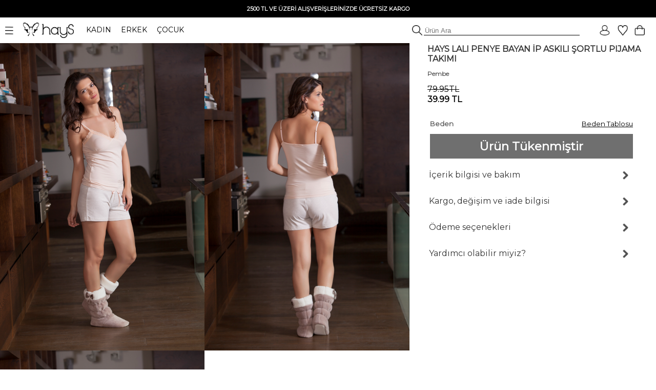

--- FILE ---
content_type: text/html; charset=UTF-8
request_url: https://www.haysshop.com/hays-lali-penye-bayan-ip-askili-sortlu-pijama-takimi
body_size: 20848
content:
<!doctype html>
<html lang="tr">
<head>
<meta charset="utf-8">
<script async src="https://www.googletagmanager.com/gtag/js?id=G-M837J8F3ZL"></script>
<script>
  window.dataLayer = window.dataLayer || [];
  function gtag(){dataLayer.push(arguments);}
  gtag('js', new Date());

  gtag('config', 'G-M837J8F3ZL');

      gtag('config', 'AW-10818272247', {
      'allow_ad_personalization_signals': false,
      'allow_google_signals': false,
      'ad_user_data': 'denied',
      'ad_personalization': 'denied'
    });
    gtag('config', 'GT-WKTSDZH');
</script>

	<!-- Google Tag Manager -->
<script>(function(w,d,s,l,i){w[l]=w[l]||[];w[l].push({'gtm.start':
new Date().getTime(),event:'gtm.js'});var f=d.getElementsByTagName(s)[0],
j=d.createElement(s),dl=l!='dataLayer'?'&l='+l:'';j.async=true;j.src=
'https://www.googletagmanager.com/gtm.js?id='+i+dl;f.parentNode.insertBefore(j,f);
})(window,document,'script','dataLayer','GTM-NT59FQQ');</script>
<!-- End Google Tag Manager -->
<meta name="viewport" content="width=device-width, initial-scale=1">
<base href="https://www.haysshop.com/" />
<title>HAYS LALI PENYE BAYAN İP ASKILI ŞORTLU PIJAMA TAKIMI -  Pembe | Rahat ve Şık | HaysShop</title>
<meta name="description" content=" HAYS LALI PENYE BAYAN İP ASKILI ŞORTLU PIJAMA TAKIMI ürününün Pembe rengini incelemek, Hays güvencesiyle kapıda ödeme ve hızlı kargo seçenekleriyle satın almak için tıklayınız" />
<meta name="facebook-domain-verification" content="occr0llnhdotp2f7rtq1403zdoocij" />
<meta property="og:site_name" content="HaysShop">
<meta property="og:title" content="HAYS LALI PENYE BAYAN İP ASKILI ŞORTLU PIJAMA TAKIMI -  Pembe | Rahat ve Şık | HaysShop" />
<meta property="og:description" content=" HAYS LALI PENYE BAYAN İP ASKILI ŞORTLU PIJAMA TAKIMI ürününün Pembe rengini incelemek, Hays güvencesiyle kapıda ödeme ve hızlı kargo seçenekleriyle satın almak için tıklayınız" />
<meta name="twitter:card" content="summary_large_image" />
<meta name="twitter:title" content="HAYS LALI PENYE BAYAN İP ASKILI ŞORTLU PIJAMA TAKIMI -  Pembe | Rahat ve Şık | HaysShop" />
<meta name="twitter:description" content=" HAYS LALI PENYE BAYAN İP ASKILI ŞORTLU PIJAMA TAKIMI ürününün Pembe rengini incelemek, Hays güvencesiyle kapıda ödeme ve hızlı kargo seçenekleriyle satın almak için tıklayınız" />
<meta name="robots" content="index, follow">
<meta property="og:url" content="https://www.haysshop.com/hays-lali-penye-bayan-ip-askili-sortlu-pijama-takimi"/>
<link rel="canonical" href="https://www.haysshop.com/hays-lali-penye-bayan-ip-askili-sortlu-pijama-takimi" />
<link rel="image_src" type="image/jpeg" href="https://cdn.haysshop.com/media/image/930/hays-lali-penye-bayan-ip-askili-sortlu-pijama-takimi-pembe-1.jpg" />
<meta name="twitter:image" content="https://cdn.haysshop.com/media/image/930/hays-lali-penye-bayan-ip-askili-sortlu-pijama-takimi-pembe-1.jpg" />
<meta property="og:image" content="https://cdn.haysshop.com/media/image/930/hays-lali-penye-bayan-ip-askili-sortlu-pijama-takimi-pembe-1.jpg" />
<meta name="msvalidate.01" content="BF004E0E796C2E3755FA1FF705C73879" />
<link rel="preconnect" href="https://fonts.googleapis.com">
<link rel="preconnect" href="https://fonts.gstatic.com" crossorigin>
<link href="https://fonts.googleapis.com/css2?family=Montserrat&display=swap" rel="stylesheet">
<link rel="icon" href="https://cdn.haysshop.com/favicon.ico" type="image/x-icon">
<script src="https://cdn.haysshop.com/js/jquery-3.5.1.min.js"></script>
<script src="https://cdn.haysshop.com/js/jquery.lazyload.min.js" type="text/javascript"></script><link rel="stylesheet" href="https://cdn.haysshop.com/css/buttons.css?v=18062025" type="text/css" /><link rel="stylesheet" href="https://cdn.haysshop.com/css/jquery.fancybox.min.css" /><script src="https://cdn.haysshop.com/js/jquery.elevatezoom.js"></script><!--<link href="https://fonts.googleapis.com/css?family=Roboto" rel="stylesheet">-->
<link rel="stylesheet" href="https://cdn.haysshop.com/css/main.css?v=230920253" /><script>
  !function(f,b,e,v,n,t,s)
  {if(f.fbq)return;n=f.fbq=function(){n.callMethod?
  n.callMethod.apply(n,arguments):n.queue.push(arguments)};
  if(!f._fbq)f._fbq=n;n.push=n;n.loaded=!0;n.version='2.0';
  n.queue=[];t=b.createElement(e);t.async=!0;
  t.src=v;s=b.getElementsByTagName(e)[0];
  s.parentNode.insertBefore(t,s)}(window, document,'script',
  'https://connect.facebook.net/en_US/fbevents.js');
  var fbAm = {};
  if (Object.keys(fbAm).length) {
    fbq('init', '120176928641043', fbAm);
  } else {
    fbq('init', '120176928641043');
  }
  fbq('track', 'PageView');
</script>
<noscript><img height="1" width="1" style="display:none"
  src="https://www.facebook.com/tr?id=120176928641043&ev=PageView&noscript=1"
/></noscript>
<script type="application/ld+json">
{
  "@context": "https://schema.org",
  "@type": "WebSite",
  "name": "HaysShop",
  "url": "https://www.haysshop.com",
  "description": "Hays markasının resmi online mağazası HaysShop’ta kadın, erkek ve çocuklar için uyku giyim, ev giyim ve iç giyim ürünlerinde kalite ve konfor sizi bekliyor.",
  "inLanguage": "tr",
  "publisher": {
    "@type": "Organization",
    "name": "Hays",
    "legalName": "Teksas Tekstil Sanayi ve Ticaret Limited Şirketi",
    "url": "https://www.hays.com.tr",
    "taxID": "8360043469",
    "logo": {
      "@type": "ImageObject",
      "url": "https://www.haysshop.com/images/logo-square.png",
      "width": 512,
      "height": 512
    },
    "address": {
      "@type": "PostalAddress",
      "streetAddress": "Basın Ekspres Yolu, Capital Tower No:9 Kat: 2",
      "addressLocality": "Küçükçekmece",
      "addressRegion": "İstanbul",
      "postalCode": "34303",
      "addressCountry": "TR"
    },
    "contactPoint": [
      {
        "@type": "ContactPoint",
        "telephone": "+90-212-637-9014",
        "contactType": "customer support",
        "areaServed": "TR",
        "availableLanguage": ["Turkish"]
      }
    ],
    "email": "destek@haysshop.com",
    "sameAs": [
      "https://www.instagram.com/hayscomtr",
      "https://www.facebook.com/haysshop",
      "https://www.youtube.com/@hayscomtr"
    ]
  }
}
</script>
</head>


<body>


	<!-- Google Tag Manager (noscript) -->
<noscript><iframe src="https://www.googletagmanager.com/ns.html?id=GTM-NT59FQQ"
height="0" width="0" style="display:none;visibility:hidden"></iframe></noscript>
<!-- End Google Tag Manager (noscript) -->

<!-- Yandex.Metrika counter -->
<!--<script type="text/javascript" >
   (function(m,e,t,r,i,k,a){m[i]=m[i]||function(){(m[i].a=m[i].a||[]).push(arguments)};
   m[i].l=1*new Date();
   for (var j = 0; j < document.scripts.length; j++) {if (document.scripts[j].src === r) { return; }}
   k=e.createElement(t),a=e.getElementsByTagName(t)[0],k.async=1,k.src=r,a.parentNode.insertBefore(k,a)})
   (window, document, "script", "https://mc.yandex.ru/metrika/tag.js", "ym");

   ym(93575976, "init", {
        clickmap:true,
        trackLinks:true,
        accurateTrackBounce:true,
        ecommerce:"dataLayer"
   });
</script>
<noscript><div><img src="https://mc.yandex.ru/watch/93575976" style="position:absolute; left:-9999px;" alt="" /></div></noscript>-->
<!-- /Yandex.Metrika counter -->
<div id="sepetbos" style="text-align: left; position:absolute; right: 15px; top: 80px; border: 1px solid #000; background-color: #FEFEFE; padding: 20px 15px; width: 300px; color:#000; font-size: 11px; line-height:20px; z-index: 3000; display: none">
Sepetin boş.<br />
<a href="https://www.haysshop.com" style="color:#000">Koleksiyonları keşfetmek ister misin?</a>
</div>

<input type='hidden' id='sepetadet' value='0'>
<div id="gheader" style="z-index: 10; width: 100%; background: #FFF;">

<table style="width: 100%; background: #000;">
<tr>
<td align="center" style="font-size: 12px; font-weight: bold; vertical-align: middle; padding: 5px; color: #FFF; line-height: 20px" >
<!--#Gecmiş olsun Türkiye. Yaralarımızı sarmaya devam edeceğiz. Hassasiyet gösteren herkese teşekkür ediyoruz.<br />-->

<!--<span id="countdown" style="display:block; text-align:center; font-size:12px; font-weight:bold; color:#fff;">
  <span id="countdown-text">Kampanyanın bitimine</span>
  <img id="countdown-icon"
       src="https://cdn.haysshop.com/images/kampanya-saat.png"
       alt="Saat"
       style="width:14px; height:14px; vertical-align:middle; margin:0 5px; display:inline-block;">
  <span id="timer"></span>
</span>-->

<span style='font-size: 11px'>2500 TL VE ÜZERİ ALIŞVERİŞLERİNİZDE ÜCRETSİZ KARGO</span></td>
</tr>
</table>

	<table width="100%" border="0" align="center" cellpadding="0">
      <tr>
	  <td style="text-align: left; padding: 0px; font-size:14px;" width="500">
		<div class="ustmenu" style="width: 100%; padding: 8px">
	 <span class="menu_on"><img src="https://cdn.haysshop.com/images/menu.png" height="15" width="16" class="menuac" style="vertical-align: middle; margin-right: 15px" alt="menü"></span>
	  <a href="/"><img src="https://cdn.haysshop.com/images/siyah-logo.png" height="30" width="99"  style="vertical-align: middle; margin-right:20px" alt="hays logo"></a> <!--<img src="/images/yas.png" height="30"  style="vertical-align: middle; margin-right:20px">-->

		<span class="cs_sec" data-cs="kadin" style="cursor: pointer; margin-right: 15px; color: #000;">KADIN</span>
		<span class="cs_sec" data-cs="erkek" style="cursor: pointer; margin-right: 15px; color: #000;">ERKEK</span>
		<span class="cs_sec" data-cs="cocuk" style="cursor: pointer; color: #000;">ÇOCUK</span>
		</div>
	</td>
        <td style="text-align: right">
	
		<form method='get' action='/s'>
			<img src="https://cdn.haysshop.com/images/ara.png" style="border: 0px; height: 20px; vertical-align: bottom; margin-left: 5px" alt="ara">
	<input type='text' name='q' class="gSearch" placeholder='Ürün Ara' style="outline: 0; border-width: 0 0 1px; border-color: #000; width:300px; background:transparent;">
	
	</form>
</td>
        <td width="125" align="right" valign="middle" style="padding-right:20px">
		<a href='/login' style='margin-right:10px'><img src='https://cdn.haysshop.com/images/uyelik.png' border='0' height='20' width='20' style='vertical-align:middle; margin-right:5px' alt='uyelik'></a><span class="gkn_qq" data-blm="favori" style="cursor: pointer"><img src="https://cdn.haysshop.com/images/favori.png" border="0" width="20" height="20" style="vertical-align:middle; margin-right:5px" alt="favori" /><span class="yuvarlak" style="margin-left:-10px ; display: none">0</span></span>

<span class="gkn_qq" data-blm="sepet" style="cursor: pointer; margin-left: 5px"><img src="https://cdn.haysshop.com/images/sepet.png" border="0" width="20" height="20" style="vertical-align:middle" alt="sepet" /><span class="yuvarlak sepetsayi" style="margin-left:-5px; margin-top:40px ; display: none">0</span></span>
</td>
      </tr>
    </table>
	</div>
	<div id="gheader2" style="z-index: 10; width: 100%; background: #FFF; display: none">

	<table width="100%" border="0" align="center" cellpadding="0">
      <tr>
	  <td style="text-align: left; padding: 0px; font-size:14px;" width="500">
		<div class="ustmenu" style="width: 100%; padding: 8px">
	 <span class="menu_on"><img src="https://cdn.haysshop.com/images/menu.png" height="15" width="16" class="menuac" style="vertical-align: middle; margin-right: 15px" alt="menü"></span>
	  <a href="/"><img src="https://cdn.haysshop.com/images/siyah-logo.png" height="30" width="99"  style="vertical-align: middle; margin-right:20px" alt="hays logo"></a>
	  <!--<img src="/images/yas.png" height="30"  style="vertical-align: middle; margin-right:20px">-->

		<span class="cs_sec" data-cs="kadin" style="cursor: pointer; margin-right: 15px; color: #000;">KADIN</span>
		<span class="cs_sec" data-cs="erkek" style="cursor: pointer; margin-right: 15px; color: #000;">ERKEK</span>
		<span class="cs_sec" data-cs="cocuk" style="cursor: pointer; color: #000;">ÇOCUK</span>
		</div>
	</td>
        <td style="text-align: right">
	
		<form method='get' action='/s'>
			<img src="https://cdn.haysshop.com/images/ara.png" style="border: 0px; height: 20px; vertical-align: bottom; margin-left: 5px" alt="ara">
	<input type='text' name='q' class="gSearch" placeholder='Ürün Ara' style="outline: 0; border-width: 0 0 1px; border-color: #000; width:300px; background:transparent;">
	
	</form>
</td>
        <td width="125" align="right" valign="middle" style="padding-right:20px">
		<a href='/login' style='margin-right:10px'><img src='https://cdn.haysshop.com/images/uyelik.png' border='0' height='20' width='20' style='vertical-align:middle; margin-right:5px' alt='üyelik'></a><span class="gkn_qq" data-blm="favori" style="cursor: pointer; margin-left: 5px"><img src="https://cdn.haysshop.com/images/favori.png" border="0" width="20" height="20" style="vertical-align:middle; margin-right:5px" alt="favori" /><span class="yuvarlak" style="margin-left:-10px ; display: none">0</span></span>

<span class="gkn_qq" data-blm="sepet" style="cursor: pointer; margin-left: 5px"><img src="https://cdn.haysshop.com/images/sepet.png" border="0" width="20" height="20" style="vertical-align:middle" alt="sepet" /><span class="yuvarlak sepetsayi" style="margin-left:-5px; margin-top:35px ; display: none">0</span></span>

</td>
      </tr>
    </table>
	</div>
		</div>



<input type="hidden" id="son_menu" value="kadin_evuyku">
<input type="hidden" id="menu_cins" value="kadin">

<div id="mainmenu" style="display: none; position: absolute; width: 40%; max-width:500px; height: calc(100%); left:0; top: 0; z-index:9999; color:#000; padding:0px; vertical-align: middle; background: #fff">

<div id="gmenu_header" style="display: block; width: 100%; max-width:500px; position:relative; margin-top:40px"><!-- menu -->
<table border="0" align="center" cellpadding="0" cellspacing="0">
  <tr>
    <td style="padding:0px;">
	
	<table border="0" align="center" cellpadding="0">
      <tr>
	  <td style="text-align: left; padding-left: 5px; font-size:14px;" width="500">
		
	 <span class="menu_on"><img src="https://cdn.haysshop.com/images/menu.png" height="15" width="16" class="menuac" style="vertical-align: middle; margin-right: 15px" alt="menü"></span>
	  <a href="/"><img src="https://cdn.haysshop.com/images/siyah-logo.png" height="30" width="99" alt="hays logo" style="vertical-align: middle; margin-right:20px"></a>

		<span class="cs_sec" data-cs="kadin" style="cursor: pointer; margin-right: 15px; color: #000; font-weight:bold; border-radius: 5px; background: #000; color: #fff; padding: 5px; ">KADIN</span>
		<span class="cs_sec" data-cs="erkek" style="cursor: pointer; margin-right: 15px; color: #000; color: #000;">ERKEK</span>
		<span class="cs_sec" data-cs="cocuk" style="cursor: pointer; color: #000; color: #000;">ÇOCUK</span>

	</td>
		</tr>
		</table>

</td>
</tr>
</table>
</div>

<div id="cinsiyet_kadin" style="position:relative; display:none">
<div style="font-weight: bold; padding:10px 0px 10px 30px; float: left; font-size: 16px; line-height:40px; width: 50%; display: inline-block ">

<a href="/kadin-yeni-sezon-26-kis" style="color:#000; font-weight:bold">YENİ SEZON</a><br />

<div class="menu_sec" data-sec="kadin_evuyku" style="display: inline-block; cursor: pointer;">UYKU GİYİM</div>
<div class="line" style="width: 40%; " data-sec="kadin_evuyku" id="kadin_evuyku_line"></div>
<br />

<div class="menu_sec" data-sec="kadin_evgiyim" style="display: inline-block; cursor: pointer;">EV GİYİM</div>
<div class="line" style="width: 40%; display:none" data-sec="kadin_evgiyim" id="kadin_evgiyim_line"></div>
<br />

<div class="menu_sec" data-sec="kadin_icgiyim" style="display: inline-block; cursor: pointer;">İÇ GİYİM</div>
<div class="line" style="width: 67%; display:none" data-sec="kadin_icgiyim" id="kadin_icgiyim_line"></div>
<br />
<div class="menu_sec" data-sec="kadin_vegan" style="display: inline-block; cursor: pointer;">VEGAN</div>
<div class="line" style="width: 70%; display:none" data-sec="kadin_vegan" id="kadin_vegan_line"></div><br />

<div class="menu_sec" data-sec="kadin_hamile" style="display: inline-block; cursor: pointer;">HAMİLE</div>
<div class="line" style="width:65%; display:none" data-sec="kadin_hamile" id="kadin_hamile_line"></div><br />

<div class="menu_sec" data-sec="kadin_buyukbeden" style="display: inline-block; cursor: pointer;">BÜYÜK BEDEN</div>
<div class="line" style="width: 40%; display:none" data-sec="kadin_buyukbeden" id="kadin_buyukbeden_line"></div><br />

<!--<div class="menu_sec" data-sec="kadin_aksesuar" style="display: inline-block; cursor: pointer;">AYAKKABI / AKSESUAR</div>
<div class="line" style="width: 10%; display:none" data-sec="kadin_aksesuar" id="kadin_aksesuar_line"></div><br />-->

<!--<a href="/kadin-plaj-giyim" style="color:#000">PLAJ GİYİM</a><br />-->

<a href="/kadin-terlik" style="color:#000">TERLİK</a><br />

<!--<a href="/kadin-outlet" style="color:#00837b"><img src="/images/outlet.png" border="0" height="20" width="20" style="vertical-align:middle"> OUTLET</a><br />-->
</div>

<div id="cinsiyet_kadin_sag" style="font-weight: bold; float: left; font-size: 14px; font-weight: normal; line-height: 30px; display: inline-block; padding-left: 50px">
<div id="sec_kadin_evuyku" style=""><a href='/kadin-uyku-giyim'>Tümü</a><br /><br /><a href='/kadin-ust-urunler'>Tüm Üst Ürünler</a><br /><a href='/kadin-alt-urunler'>Tüm Alt Ürünler</a><br /><br /><a href='/kadin-uzun-pijama-takimi'>Uzun Pijama Takımı</a><br /><a href='/kadin-uzun-pijama-alt'>Uzun Pijama Alt</a><br /><a href='/kadin-uzun-pijama-ust'>Uzun Pijama Üst</a><br /><a href='/kadin-gomlek-pijama'>Gömlek Pijama</a><br /><a href='/kadin-tisort'>T-Shirt</a><br /><a href='/kadin-sweatshirt'>Sweatshirt</a><br /><a href='/kadin-sabahlik'>Sabahlık</a><br /><a href='/kadin-gecelik'>Gecelik</a><br /><a href='/kadin-tayt'>Tayt</a><br /><a href='/kadin-sortlu-pijama-takimi'>Şortlu Pijama Takım</a><br /><a href='/kadin-uyku-giyim-sort'>Şort</a><br /><a href='/kadin-uyku-giyim-atlet'>Atlet</a><br /><a href='/kadin-corap'>Çorap</a><br /></div><div id="sec_kadin_evgiyim" style="display:none"><a href='/kadin-ev-giyim'>Tümü</a><br /><br /><a href='/kadin-ust-modeller'>Tüm Üst Ürünler</a><br /><a href='/kadin-alt-modeller'>Tüm Alt Ürünler</a><br /><br /><a href='/kadin-ev-giyim-takim'>Ev Giyim Takım</a><br /><a href='/kadin-esofman'>Eşofman / Pantolon</a><br /><a href='/kadin-sweatshirt'>Sweatshirt</a><br /><a href='/kadin-tayt'>Tayt</a><br /><a href='/kadin-ev-giyim-tshirt'>T-Shirt</a><br /><a href='/kadin-ev-giyim-sort'>Şort</a><br /><a href='/kadin-ev-giyim-atlet'>Atlet</a><br /><a href='/kadin-ev-giyim-gomlek'>Gömlek</a><br /><a href='/kadin-elbise'>Elbise</a><br /><a href='/kadin-hirka'>Hırka</a><br /><a href='/kadin-sabahlik'>Sabahlık</a><br /><a href='/kadin-corap'>Çorap</a><br /></div><div id="sec_kadin_icgiyim" style="display:none">
<a href='/kadin-ic-giyim'>Tümü</a><br /><br />
<a href='/kadin-ic-giyim-sutyen'>Sütyen</a><br />
<a href='/kadin-ic-giyim-kulot'>Külot</a><br />
<a href='/kadin-ic-giyim-atlet'>Atlet</a><br />
</div><div id="sec_kadin_vegan" style="display:none">
<a href='/kadin-vegan-giyim'>Tümü</a><br /><br />

<a href='/kadin-vegan-atlet'>Atlet</a><br />
<a href='/kadin-vegan-sort'>Şort</a><br />
<a href='/kadin-vegan-gomlek'>Gömlek</a><br />
<a href='/kadin-vegan-pantolonlar'>Pantolon</a><br />
<a href='/kadin-vegan-kimono'>Kimono</a><br />
<a href='/kadin-vegan-sabahlik'>Sabahlık</a><br />
<a href='/kadin-vegan-elbise'>Elbise</a><br />

</div><div id="sec_kadin_hamile" style="display:none">
<a href='/kadin-hamile-giyim'>Tümü</a><br /><br />



<a href='/kadin-hamile-pijama-takim'>Pijama Takım</a><br />

<a href='/kadin-hamile-gecelik'>Gecelik</a><br />
<a href='/kadin-hamile-sabahlik'>Sabahlık</a><br />
<a href='/kadin-hamile-elbise'>Elbise</a><br />
<a href='/kadin-hamile-ic-giyim'>İç Giyim</a><br />
<a href='/kadin-hamile-emzirme-sutyeni'>Emzirme Sütyeni</a><br />
<a href='/kadin-hamile-emzirme-atleti'>Emzirme Atleti</a><br /><br />

<a href='/kadin-corap'>Çorap</a><br />
</div><div id="sec_kadin_buyukbeden" style="display:none">
<a href='/kadin-buyuk-beden-giyim'>Tümü</a><br /><br />

<a href='/kadin-buyuk-beden-pijama-ust'>Pijama Üst</a><br />
<a href='/kadin-buyuk-beden-pijama-altlari'>Pijama Alt</a><br />
<a href='/kadin-buyuk-beden-pijama-takim'>Pijama Takım</a><br />
<a href='/kadin-buyuk-beden-gecelik'>Gecelik</a><br />
<a href='/kadin-sabahlik'>Sabahlık</a><br />
<a href='/kadin-buyuk-beden-elbise'>Elbise</a><br />
<a href='/kadin-buyuk-beden-tshirt'>T-Shirt</a><br />
<a href='/kadin-buyuk-beden-esofman-pantolon'>Eşofman / Pantolon</a><br />



<a href='/kadin-buyuk-beden-kulot'>Külot</a><br /><br />
<a href='/kadin-corap'>Çorap</a><br />
</div>
</div>
</div>

<div id="cinsiyet_erkek" style="position:relative; display:none">
<div style="font-weight: bold; padding:10px 0px 10px 30px; float: left; font-size: 16px; line-height:40px; width: 50%; display: inline-block ">


<a href="https://www.haysshop.com/erkek-yeni-sezon-26-kis" style="color:#000">YENİ SEZON</a><br />

<div class="menu_sec" data-sec="erkek_evuyku" style="display: inline-block; cursor: pointer;">UYKU GİYİM</div>
<div class="line" style="width: 40%; display:none" data-sec="erkek_evuyku" id="erkek_evuyku_line"></div>
<br />

<div class="menu_sec" data-sec="erkek_evgiyim" style="display: inline-block; cursor: pointer;">EV GİYİM</div>
<div class="line" style="width: 40%; display:none" data-sec="erkek_evgiyim" id="erkek_evgiyim_line"></div>
<br />

<div class="menu_sec" data-sec="erkek_icgiyim" style="display: inline-block; cursor: pointer;">İÇ GİYİM</div>
<div class="line" style="width: 67%; display:none" data-sec="erkek_icgiyim" id="erkek_icgiyim_line"></div>
<br />

<!--<a href="/erkek-mayo" style="color:#000">PLAJ GİYİM</a><br />-->

<!--<div class="menu_sec" data-sec="erkek_aksesuar" style="display: inline-block; cursor: pointer;">AYAKKABI / AKSESUAR</div>
<div class="line" style="width: 10%; display:none" data-sec="erkek_aksesuar" id="erkek_aksesuar_line"></div><br />-->

<!--<a href="https://www.haysshop.com/erkek-outlet" style="color:#00837b"><img src="/images/outlet.png" border="0" height="20" width="20" style="vertical-align:middle"> OUTLET</a><br />-->
</div>

<div id="cinsiyet_erkek_sag" style="font-weight: bold; float: left; font-size: 14px; font-weight: normal; line-height: 30px; display: inline-block; padding-left: 50px">
<div id="sec_erkek_evuyku" style="display:none"><a href='/erkek-uyku-giyim'>Tümü</a><br /><br /><a href='/erkek-ust-urunler'>Tüm Üst Ürünler</a><br /><a href='/erkek-alt-urunler'>Tüm Alt Ürünler</a><br /><br /><a href='/erkek-uzun-pijama-takimi'>Uzun Pijama Takımı</a><br /><a href='/erkek-uzun-pijama-alt'>Uzun Pijama Alt</a><br /><a href='/erkek-uzun-pijama-ust'>Uzun Pijama Üst</a><br /><a href='/erkek-tisort'>T-Shirt</a><br /><a href='/erkek-uyku-giyim-sort'>Şort</a><br /><a href='/erkek-sortlu-pijama-takimi'>Şortlu Pijama Takım</a><br /><a href='/erkek-sweatshirt'>Sweatshirt</a><br /><a href='/erkek-sabahlik'>Sabahlık</a><br /><br /><a href='/erkek-corap'>Çorap</a><br /></div><div id="sec_erkek_evgiyim" style="display:none"><a href='/erkek-ev-giyim'>Tümü</a><br /><br /><a href='/erkek-ust-modeller'>Tüm Üst Ürünler</a><br /><a href='/erkek-alt-modeller'>Tüm Alt Ürünler</a><br /><br /><a href='/erkek-ev-giyim-takim'>Ev Giyim Takım</a><br /><a href='/erkek-ev-giyim-esofman-pantolon'>Eşofman / Pantolon</a><br /><a href='/erkek-sweatshirt'>Sweatshirt</a><br /><a href='/erkek-ev-giyim-tshirt'>T-Shirt</a><br /><a href='/erkek-ev-giyim-sort'>Şort</a><br /><a href='/erkek-sabahlik'>Sabahlık</a><br /><br /><a href='/erkek-corap'>Çorap</a><br /></div><div id="sec_erkek_icgiyim" style="display:none">
<a href='/erkek-ic-giyim'>Tümü</a><br /><br />
<a href='/erkek-ic-giyim-boxer'>Boxer</a><br />
<a href='/erkek-ic-giyim-atlet'>Atlet</a><br />
<a href='/erkek-ic-giyim-tshirt'>T-Shirt</a><br />
</div>
</div>
</div>

<div id="cinsiyet_cocuk"  style="position:relative; display:none">

<div style="font-weight: bold; padding:10px 0px 10px 30px; float: left; font-size: 16px; line-height:40px; width: 50%; display: inline-block ">
<a href="https://www.haysshop.com/cocuk-yeni-sezon-25-yaz" style="color:#000">YENİ SEZON</a><br />
<a href="https://www.haysshop.com/kiz-cocuk">KIZ ÇOCUK</a><br />
<a href="https://www.haysshop.com/erkek-cocuk">ERKEK ÇOCUK</a><br />
<!--<a href="https://www.haysshop.com/cocuk-outlet" style="color:#00837b"><img src="/images/outlet.png" border="0" height="20" width="20" style="vertical-align:middle"> OUTLET</a><br />-->
</div>

<div style="font-weight: bold; float: left; font-size: 14px; font-weight: normal; line-height: 30px; display: inline-block; padding-left: 50px"></div>

</div>

</div>
<input type="hidden" id="menudurum" value="0">
<input type="hidden" value="sepet" id="qqq_son">
<input type="hidden" value="0" id="qqq_sepette">

<div id="gkn_qqq" style="display: none; position: fixed; width: 500px; border-left: 1px solid #ccc; background: #FFF; height: 100%; right: 0; top: 0; padding: 0px; z-index: 5000">
<table style="width: 100%;" cellpadding="0" cellspacing="0">
<tr>
	<td width="50%" style="text-align: center; font-size: 14px; height: 50px; line-height: 50px; vertical-align: middle"><div id="qqq_sepet" style="height: 100%; width: 100%; font-weight: bold; border-bottom:1px solid #000; color: #000; cursor: pointer">Sepetim (<span class="sepetsayi">0</span>)</div></td>
	<td width="50%" style="text-align: center; font-size: 14px; height: 50px; line-height: 50px; vertical-align: middle"><div id="qqq_favori" style="height: 100%; width: 100%; border-bottom:1px solid #ccc; color: #000; cursor: pointer; ">Favoriler <div id="qqq_close" style="position: absolute; right: 20px; top: 0px; width: 15px; height:15px; z-index:3502; cursor: grab; padding: 0px; margin: 0px"><img src="https://cdn.haysshop.com/images/close.png?t=09112022" height="15" width="16" loading="lazy" /></div></div></td>
</tr>
<tr>
	<td colspan="2" style="vertical-align: top; text-align:left">
	<div id="qqq_sepet_detay" style="display: none; text-align: center;">
Sepet yükleniyor...
	</div>
	<div id="qqq_favori_detay" style="display:none; text-align: center;">
Favoriler yükleniyor...
	</div>
</td>
</tr>
</table>
</div>

<!-- gSearch Desktop -->

<div style='position: fixed; top:0; left: 0; width:100%; height:100%; z-index: 9100; background-color: rgba(255, 255, 255, 1) ; display:none;' id='gSearchOpen'>

<div align="center" style="font-size: 12px; font-weight: bold; vertical-align: middle; color: #FFF; line-height: 30px; height: 30px; width: 100%; background: #000;">
<!--<span id="countdown" style="display:block; text-align:center; font-size:12px; font-weight:bold; color:#fff;">

  Kampanyanın bitimine   <img src="https://cdn.haysshop.com/images/kampanya-saat.png"
       alt="Saat"
       style="width:14px; height:14px; vertical-align:middle; margin:0px 5px; display:inline-block;"> <span id="timer"></span> kaldı
</span>-->

<!--<span id="countdown" style="display:block; text-align:center; font-size:12px; font-weight:bold; color:#fff;">
  <span id="countdown-text">Kampanyanın bitimine</span>
  <img id="countdown-icon"
       src="https://cdn.haysshop.com/images/kampanya-saat.png"
       alt="Saat"
       style="width:14px; height:14px; vertical-align:middle; margin:0 5px; display:inline-block;">
  <span id="timer"></span>
</span>-->



2500 TL VE ÜZERİ ALIŞVERİŞLERİNİZDE ÜCRETSİZ KARGO</div>

<table width="100%" border="0" align="center" cellpadding="0">
  <tr>
  <td style="text-align: left; padding: 0px; font-size:14px;" width="500" height="54" >
	<div class="ustmenu" style="width: 100%; padding: 8px">
 <span class="menu_on"><img src="https://cdn.haysshop.com/images/menu.png" height="15" width="16" class="menuac" style="vertical-align: middle; margin-right: 15px" alt="menü"></span>
  <a href="/"><img src="https://cdn.haysshop.com/images/siyah-logo.png" height="30" width="99"  style="vertical-align: middle; margin-right:20px" alt="hays logo"></a> <!--<img src="/images/yas.png" height="30"  style="vertical-align: middle; margin-right:20px">-->

	<span class="cs_sec" data-cs="kadin" style="cursor: pointer; margin-right: 15px; color: #000;">KADIN</span>
	<span class="cs_sec" data-cs="erkek" style="cursor: pointer; margin-right: 15px; color: #000;">ERKEK</span>
	<span class="cs_sec" data-cs="cocuk" style="cursor: pointer; color: #000;">ÇOCUK</span>
	</div>
</td>
	<td style="text-align: right">

</td>
	<td width="125" align="right" valign="middle" style="padding-right:20px">
	<a href='/login' style='margin-right:10px'><img src='https://cdn.haysshop.com/images/uyelik.png' border='0' height='20' width='20' style='vertical-align:middle; margin-right:5px' alt='uyelik'></a><span class="gkn_qq" data-blm="favori" style="cursor: pointer"><img src="https://cdn.haysshop.com/images/favori.png" border="0" width="20" height="20" style="vertical-align:middle; margin-right:5px" alt="favori" /><span class="yuvarlak" style="margin-left:-10px ; display: none">0</span></span>

<span class="gkn_qq" data-blm="sepet" style="cursor: pointer; margin-left: 5px"><img src="https://cdn.haysshop.com/images/sepet.png" border="0" width="20" height="20" style="vertical-align:middle" alt="sepet" /><span class="yuvarlak sepetsayi" style="margin-left:-5px; margin-top:40px ; display: none">0</span></span>
</td>
  </tr>
</table>



<div style='width: 95%; text-align: center; margin: 0px auto; z-index: 9200; overflow: auto;' align="center">

<div style='float: left; width:90%; height:50px; line-height:50px; '>
<form method="get" autocomplete="off" action="https://www.haysshop.com/s">
<img src="https://cdn.haysshop.com/images/ara.png" style="border: 0px; height: 30px; vertical-align: middle; margin-left: 5px" alt="ara">
<input type='text' id='gSearchSet' name="q" placeholder='Ürün Ara' style="outline: 0; border-width: 0 0 1px; border-color: #000; width:90%; background:transparent;" value="" autocomplete="off">
</form>
</div>

<div id="gSearchClose" style='float: right; width: 10%; height:50px; line-height:50px; font-size: 18px; color:#000; cursor: pointer;'>

<u>X Kapat</u>

</div>


<div style='clear: both'></div>

<div id='gSearchTextResult' style='height: 50px; line-height: 50px; width: 100%; text-align: left; color: #000;'>

</div>

<div style='clear: both'></div>


<div style="float: left; cursor: pointer;" id="gSearchAllResults"><u>Tüm arama sonuçları görmek için tıklayınız</u></div>
<div style="float: right; margin-right: 20px; "><span style='font-weight: bold; font-size: 14px;'>Arama Sonuçları</span></div>
<div style="clear: both; height: 10px;"></div>

<div id='gSearchScroller' class='cookieScroll'>
<div id="gSearch2" style='height: 400px;'>
<div id='gSearchResults' style='width: 100%; text-align: left; color: #000; display:block;'>
<div style="clear: both"></div>
<div id="Sitems" style="padding:0px; margin:0px">
<img src="https://cdn.haysshop.com/images/loading.gif" loading="lazy">
</div>
</div>
</div>

</div>





</div>

<script>

	var gwidth = $(window).width();
	var gheight = $(window).height();
	gheight = gheight-220;

	$("#gSearchScroller").css("height", gheight);
	$("#gSearch2").css("height", (gheight+10));

	//alert(gwidth + " - "+gheight);
/*const gss = document.querySelector("#gSearchScroller");
const gsr = document.querySelector("#gSearchResult");

gss.addEventListener("scroll", (event) => {
  gsr.textContent = `scrollTop: ${gss.scrollTop}`;
});*/


$("body").on("click", "#gSearchAllResults", function() {
	var gq = document.getElementById("gSearchSet").value;
	window.location.href = "https://www.haysshop.com/s?q="+gq;
});


	$("body").on("click", ".gSearch", function() {
		//alert("tık");
		document.getElementById("gSo").value = "1";
		$("#gSearchOpen").slideToggle();
		$("#gSearchSet").focus();
		$.ajax({
  url: 'https://www.haysshop.com/ssearch2',
  type: 'POST',
  data: "b=d&gq=",
  success: function(dt) {
			$("#Sitems").html(dt);
  }
});

	});

	$("body").on("click", "#gSearchClose", function() {
		//alert("tık");
		document.getElementById("gSo").value = "0";
		$("#gSearchOpen").slideToggle();


	});

	$("body").on("click", ".SearchAdd", function() {
		//alert("tık");
		var gq = $(this).data("gq");
		//alert("Tık : "+gq);

		document.getElementById("gSearchSet").value = gq;
		window.location.href = "https://www.haysshop.com/s?q="+gq;
		//$("#gSearchSet").attr("value", gq)


	});

	$("body").on("keyup", "#gSearchSet", function() {

var gq = $("#gSearchSet").val();

//alert("Arama : "+gq);

//$("#gSearchTextResult").html("Arama : "+gq);

$.ajax({
  url: 'https://www.haysshop.com/ssearch',
  type: 'POST',
  data: "b=d&gq="+gq,
  success: function(dt) {
			$("#gSearchTextResult").html(dt);
  }
});

if (gq.length >= 3) {

	$.ajax({
  url: 'https://www.haysshop.com/ssearch2',
  type: 'POST',
  data: "b=d&gq="+gq,
  success: function(dt) {
			$("#Sitems").html(dt);
  }
});

}


		//alert("tık");



	});

</script>
</div>
<input type="hidden" id="gSo" value="0">

<!-- gSearch Desktop End -->


<div id="gcontent">
    <script>
const targetTime = new Date(2025, 11, 22, 0, 0, 0);

function updateCountdown() {
  const now  = new Date();
  const diff = targetTime - now;

  const timerEl = document.getElementById("timer");
  const textEl  = document.getElementById("countdown-text");
  const iconEl  = document.getElementById("countdown-icon");

  if (!timerEl) return;

  if (diff <= 0) {
    clearInterval(timerInterval);

    if (textEl) textEl.remove();
    if (iconEl) iconEl.remove();

    timerEl.innerText = "2500 TL VE ÜZERİ ALIŞVERİŞLERİNİZDE ÜCRETSİZ KARGO";
    return;
  }

  const hours   = Math.floor(diff / 1000 / 60 / 60);
  const minutes = Math.floor((diff / 1000 / 60) % 60);
  const seconds = Math.floor((diff / 1000) % 60);

  timerEl.innerText =
    String(hours).padStart(2, "0") + ":" +
    String(minutes).padStart(2, "0") + ":" +
    String(seconds).padStart(2, "0");
}

updateCountdown();
const timerInterval = setInterval(updateCountdown, 1000);
</script>


<div itemscope itemtype="http://schema.org/Product">
<table border="0" cellpadding="0" cellspacing="0" width="100%" align="center">
<tr>
<td align="left" valign="top">

<img src='https://cdn.haysshop.com/media/image/930/hays-lali-penye-bayan-ip-askili-sortlu-pijama-takimi-pembe-1.jpg' border='0' style='width:48%; max-width: 600px; vertical-align: middle' class='main' itemprop='image' alt='HAYS LALI PENYE BAYAN İP ASKILI ŞORTLU PIJAMA TAKIMI'><img src='https://cdn.haysshop.com/media/image/930/hays-lali-penye-bayan-ip-askili-sortlu-pijama-takimi-pembe-2.jpg' border='0' style='width:48%; max-width: 600px; vertical-align: middle' class='main' itemprop='image' alt='HAYS LALI PENYE BAYAN İP ASKILI ŞORTLU PIJAMA TAKIMI'><img src='https://cdn.haysshop.com/media/image/930/hays-lali-penye-bayan-ip-askili-sortlu-pijama-takimi-pembe-3.jpg' border='0' style='width:48%; max-width: 600px; vertical-align: middle' class='main' itemprop='image' alt='HAYS LALI PENYE BAYAN İP ASKILI ŞORTLU PIJAMA TAKIMI' loading='lazy'></td>
<td width="35%" align="left" valign="top">

<table cellpadding="0" border="0" width="95%">
<tr>
<td align="left" valign="top" style="padding:0px; height:46px;">
<h1 style="margin:0px; font-size:16px; color:#333" itemprop="name">HAYS LALI PENYE BAYAN İP ASKILI ŞORTLU PIJAMA TAKIMI</h1>
<span style="margin:0px; font-size:12px; color:#666; line-height:20px; font-weight: bold"></span>
</td>
<tr>
<td align="left" style="padding:0px 20px 10px 0px;">
<h2 style="margin:0px; font-size:14px; color:#666; line-height:25px"></h2>
<h3 style="margin:0px; font-size:12px; color:#666; line-height:20px">Pembe</h3>

<span itemprop="brand" content="Hays"></span>
<span itemprop="sku" content="4165-B205PMB00"></span>
<span itemprop="mpn" content="4165-B205"></span>

<div itemprop="offers" itemscope itemtype="http://schema.org/Offer"><div style='margin-top:10px; float:left; vertical-align:middle; line-height:20px; color: #000; font-size: 16px'><strike>79.95TL</strike><br />
  <strong><span itemprop='price'>39.99</span> <span itemprop='priceCurrency' content='TRY'>TL</span></strong></div><link itemprop="url" href="https://www.haysshop.com/hays-lali-penye-bayan-ip-askili-sortlu-pijama-takimi" /><link itemprop='availability' href='http://schema.org/OutOfStock' /></div><div style='clear:both; height:0px'></div>
</td>
</tr>
</table>

<table cellpadding="0" border="0" width="410" style="border:0px solid #ccc; margin-top:10px;">
<tr>
<td align="left" style="padding: 5px 5px 5px 5px">
<div style="float:left"><strong>Beden</strong></div>
<div style="float:right">
<a href="javascript:;" data-fancybox data-options='{"src" : "https://www.haysshop.com/beden-tablo", "type" : "iframe", "toolbar"  : false, "smallBtn" : true, 	"iframe" : {"preload" : false, "css" : { "width" : "950px", "height" : "550px"} }}'><u>Beden Tablosu</u></a></div>
</td>
</tr>
<tr>
<td align="left" width="410" style="padding: 5px">
<input type="button" value="Ürün Tükenmiştir" class="gribtn" style="width:100%; font-size:23px; font-weight:bold"></td>
</tr>
</table>





<table cellspacing="0" cellpadding="5" style="width: 90%;">
<tr>
  <td style="font-size:16px; color: #333; padding: 15px 5px;">
<div id="malzeme" style="width: 100%; height:100%; cursor: pointer">
<div style="float:left; vertical-align:middle">İçerik bilgisi ve bakım</div>
<div style="float:right; vertical-align:middle"><img src="https://cdn.haysshop.com/images/saga-ok.png" style="vertical-align: middle; height: 20px" alt="içerik bilgisi ve bakım"></div>
</div>
</td>
</tr>
<tr>
  <td style="font-size:16px; color: #333; padding: 15px 5px;">
<div id="kargo" style="width: 100%; height:100%; cursor: pointer">
<div style="float:left; vertical-align:middle">Kargo, değişim ve iade bilgisi</div>
<div style="float:right; vertical-align:middle"><img src="https://cdn.haysshop.com/images/saga-ok.png" style="vertical-align: middle; height: 20px" alt="Kargo, değişim ve iade bilgisi"></div>
</div>
</td>
</tr>
<tr>
  <td style="font-size:16px; color: #333; padding: 15px 5px;">
<div id="odeme" style="width: 100%; height:100%; cursor: pointer">
<div style="float:left; vertical-align:middle">Ödeme seçenekleri</div>
<div style="float:right; vertical-align:middle"><img src="https://cdn.haysshop.com/images/saga-ok.png" style="vertical-align: middle; height: 20px" alt="Ödeme seçenekleri"></div>
</div>
</td>
</tr>
<tr>
  <td style="font-size:16px; color: #333; padding: 15px 5px;">
<div id="helpdesk" style="width: 100%; height:100%; cursor: pointer">
<div style="float:left; vertical-align:middle">Yardımcı olabilir miyiz?</div>
<div style="float:right; vertical-align:middle"><img src="https://cdn.haysshop.com/images/saga-ok.png" style="vertical-align: middle; height: 20px" alt="Yardımcı olabilirmiyiz"></div>
</div>
</td>
</tr>
</table>

</div><!-- position fixed sonu -->
<div style="height:30px; clear:both"></div>

<div id="yorum_detay" style="display: none; position: fixed; right:0; top: 0; width: 700px; height: 100%; background: #fff; vertical-align: top; text-align: left; z-index: 7500; max-width: 35%; padding:15px; border-left: 1px solid #ccc; overflow-y: auto;">
<div align="right"><div id="yorum_kapat" style="cursor: pointer"><img src="https://cdn.haysshop.com/images/close.png" style="border:0px; width: 18px; height: 18px" alt="kapat"></div></div>
<br /><div style="font-weight:bold; font-size:16px; line-height: 30px">Yorumlar</div><br />

<input type="button" value="Yorum Yap" class="siyahbtn gknyorum">
<div id="yeniyorum" style="display:none">
<form method="post" action="https://www.haysshop.com/yorum-kayit" id="gknSave">
<input type="hidden" id="yurunkodu" value="4165-B205">
<input type="hidden" id="yrenkkodu" value="PMB00">
<input type="hidden" id="yusid" value="0"><table width="400" align="left" cellpadding="5" cellspacing="0">
<tr>
<td align="left">
</td>
</tr>
<tr>
<td align="left"><strong>* Adınız Soyadınız</strong></td>
</tr>
<tr>
<td align="left">
<input type="text" name="isim" class="kutu" id="isim" style="width:200px" maxlength="50">
<div id="isimhata" style="display:none"></div>
</td>
</tr>
<tr>
<td align="left"><strong>* E-posta</strong></td>
</tr>
<tr>
<td align="left">
<input type="text" name="eposta" class="kutu" id="eposta" style="width:200px" maxlength="100">
<div id="epostahata" style="display:none"></div>
</td>
</tr>
<tr>
<td align="left"><strong>Yorum Başlığı (Opsiyonel)</strong></td>
</tr>
<tr>
<td align="left">
<input type="text" name="baslik" class="kutu" id="baslik" style="width:200px" maxlength="50">
</td>
</tr>

<tr>
<td align="left"><strong>* Yorum</strong></td>
</tr>
<tr>
<td align="left">
<textarea style="width:95%; height:100px; resize:none" class="kutu" id="yorum" maxlength="500"></textarea>
<div id="yorumhata" style="display:none"></div>
</td>
</tr>
<tr>
<td align="left"><input type="checkbox" id="gizli" value="evet" checked> <strong>İsmim Görünsün</strong></td>
</tr>
<tr>
<td align="left"><strong>* Ürüne Puan Verin</strong></td>
</tr>
<tr>
<td align="left">
<select name="puan" id="puan" class="sbox" style="width:210px">
<option value="5">5</option>
<option value="4">4</option>
<option value="3">3</option>
<option value="2">2</option>
<option value="1">1</option>
</select>
</td>
</tr>
<tr>
<td align="left">
<input type="button" value="Gönder" class="button button-turkuaz" id="actionSave">
</tr>
</table>
</form>
</div>
<br />
  
</div> <!-- yorum_detay sonu -->

<div id="kargo_detay" style="display: none; position: fixed; right:0; top: 0; width: 700px; height: 100%; background: #fff; vertical-align: top; text-align: left; z-index: 7500; max-width: 35%; padding:15px 15px 100px 15px; border-left: 1px solid #ccc; line-height: 20px; overflow-y: auto;">
<div align="right"><div id="kargo_kapat" style="cursor: pointer"><img src="https://cdn.haysshop.com/images/close.png" style="border:0px; width: 18px; height: 18px"></div></div>
<br /><span style="font-weight:bold; font-size:16px">Kargo, değişim ve iade bilgisi</span><br />
<table cellpadding="5" cellspacing="0" width="95%" style="background: #fff; border:0px solid #ccc; margin-top:20px">
<tr>
<td colspan="2" align="left">
<strong>Teslimat Bilgisi</strong>
</td>
</tr>
<tr>
<td width="80" align="center" valign="middle"><img src="https://cdn.haysshop.com/images/hizlikargo.png" style="vertical-align:middle" border="0" height="50" /></td>
<td align="left" valign="top" style="font-size:14px">Bu ürünü şimdi sipariş verirseniz, 14:00 'e kadar kargoya verilecektir.</td></tr></table><span style="line-height:23px; font-weight:bold; font-size:14px">Değişim ve İade</span><br /><br />
<strong>KOLAY İADE: </strong>Siparişiniz tarafınıza ulaştığı tarihten itibaren 15 gün içerisinde iade ve değişim hakkınız mevcuttur. Ürünleri, iade talep formunu doldurduktan sonra, En yakın Yurtiçi Kargo şubesindeki kargo yetkilisine iade paketinizi teslim ederek Teksas Teksil - HAYS'ın ücretsiz gönderi kodunu (<strong>220 472 365</strong>) belirtmeniz yeterlidir. Ürün tarafımıza ulaştıktan sonra 24 saat içerisinde alışveriş yapmış olduğunuz kredi  kartınıza para iadesi gerçekleşmesi için bankanıza talimat gönderilir. Kapıda nakit ödemeler için iade formunda belirtmiş olduğunuz TR ile başlayan 24 haneli IBAN numaranıza para iadesi gerçekleştirilir. Detaylı bilgi için +90 (212) 637 90 14 numaralı destek hattımızdan bizlere ulaşabilirsiniz.  <br /><br />
<strong>DEĞİŞİM:  </strong>
Ürünü teslim aldıktan sonra  15 gün içerisinde değişim hakkınız mevcuttur. Yapacağınız ilk değişimlerin kargo masrafları Haysshop tarafından karşılanır. Değişim yapılan ürünler iade edilmek istenirse, değişim için karşılanan kargo masrafı ve iade kargo masrafı alıcıya aittir.



</div>

<div id="malzeme_detay" style="display: none; position: fixed; right:0; top: 0; width: 700px; height: 100%; background: #fff; vertical-align: top; text-align: left; z-index: 7500; max-width: 35%; padding:15px; border-left: 1px solid #ccc; line-height: 25px">
<div align="right"><div id="malzeme_kapat" style="cursor: pointer"><img src="https://cdn.haysshop.com/images/close.png" style="border:0px; width: 18px; height: 18px"></div></div>
<br /><span style="font-weight:bold; font-size:16px">İçerik bilgisi ve bakım</span><br />

<ul>
</ul>

</div>

<div id="odeme_detay" style="display: none; position: fixed; right:0; top: 0; width: 600px; height: 100%; background: #fff; vertical-align: top; text-align: left; z-index: 7500; padding:15px; border-left: 1px solid #ccc; line-height: 25px">
<div align="right"><div id="odeme_kapat" style="cursor: pointer"><img src="https://cdn.haysshop.com/images/close.png" style="border:0px; width: 18px; height: 18px"></div></div>
<br /><span style="font-weight:bold; font-size:16px">Ödeme seçenekleri</span><br />
<table width="100%" align="center" border="0" cellspacing="0" cellpadding="10" style="max-width: 400px">
<tr>
<td width="%33" align="center" valign="top" style="font-size:10px; font-weight:bold">
KREDİ KARTI<br /><img src="https://cdn.haysshop.com/images/guvenli-alisveris.png?t=27042023" style="vertical-align:middle; margin-top:10px" border="0" height="40" />
</td>
<td width="%34" align="center" valign="top" style="font-size:10px; font-weight:bold">
HAVALE / EFT<br /><img src="https://cdn.haysshop.com/images/havale-eft.png?t=27042023" style="vertical-align:middle; margin-top:10px" border="0" height="40" />
</td>
<td width="%33" align="center" valign="top" style="font-size:10px; font-weight:bold">
<a data-fancybox href="#odemeko">KAPIDA ÖDEME<br /><img src="https://cdn.haysshop.com/images/kapida-odeme.png?t=27042023" style="vertical-align:middle; margin-top:10px" border="0" height="40" /></a>
</td>
</tr>
</table>
<br />
<table width="600" border="0" cellspacing="0" cellpadding="5" style="margin-top:10px">
<tr><td colspan="5" style="text-align: left; font-size: 12px; font-weight: bold; color:#000">
Kredi Kartı Taksit Seçenekleri
</td></tr>
  <tr>
  <td width="160" align="left" style="border-bottom:1px dashed #ccc"></td>
  <td width="110" align="center" style="font-weight:bold; border-bottom:1px dashed #ccc; background-color:#F7F7F7; font-size: 11px">Peşin</td>
  <td width="110" align="center" style="font-weight:bold; border-bottom:1px dashed #ccc; background-color:#F7F7F7; font-size: 11px">2 Taksit<br />(Peşin Fiyatına)</td>
  <td width="110" align="center" style="font-weight:bold; border-bottom:1px dashed #ccc; background-color:#F7F7F7; font-size: 11px">3 Taksit<br />(Peşin Fiyatına)</td>
  <td width="110" align="center" style="font-weight:bold; border-bottom:1px dashed #ccc; background-color:#F7F7F7; font-size: 11px">4 Taksit<br />(Peşin Fiyatına)</td>
</tr>
<tr>
<td width="160" align="center" style="background-color:#FFF; border-bottom:1px solid #ededed"><img src="https://cdn.haysshop.com/images/kklogo/bonuscard.gif" width="110" height="28" alt="bonus logo" /></td>
<td width="110" align="center" style="background-color:#FFF; border-bottom:1px solid #ededed; font-size: 11px">39.99 TL</td>
<td width="110" align="center" style="background-color:#FFF; border-bottom:1px solid #ededed; font-size: 11px">20.00 TL x 2</td>
<td width="110" align="center" style="background-color:#FFF; border-bottom:1px solid #ededed; font-size: 11px">13.33 TL x 3</td>
<td width="110" align="center" style="background-color:#FFF; border-bottom:1px solid #ededed; font-size: 11px">10.00 TL x 4</td>
</tr>
<tr>
<td width="160" align="center" style="background-color:#FFF; border-bottom:1px solid #ededed"><img src="https://cdn.haysshop.com/images/kklogo/world.gif" width="110" height="28" alt="world logo" /></td>
<td width="110" align="center" style="background-color:#FFF; border-bottom:1px solid #ededed; font-size: 11px">39.99 TL</td>
<td width="110" align="center" style="background-color:#FFF; border-bottom:1px solid #ededed; font-size: 11px">20.00 TL x 2</td>
<td width="110" align="center" style="background-color:#FFF; border-bottom:1px solid #ededed; font-size: 11px">13.33 TL x 3</td>
<td width="110" align="center" style="background-color:#FFF; border-bottom:1px solid #ededed; font-size: 11px">10.00 TL x 4</td>
</tr>
<tr>
<td width="160" align="center" style="background-color:#FFF; border-bottom:1px solid #ededed"><img src="https://cdn.haysshop.com/images/kklogo/maximum.gif" width="110" height="28" alt="maximum logo" /></td>
<td width="110" align="center" style="background-color:#FFF; border-bottom:1px solid #ededed; font-size: 11px">39.99 TL</td>
<td width="110" align="center" style="background-color:#FFF; border-bottom:1px solid #ededed; font-size: 11px">20.00 TL x 2</td>
<td width="110" align="center" style="background-color:#FFF; border-bottom:1px solid #ededed; font-size: 11px">13.33 TL x 3</td>
<td width="110" align="center" style="background-color:#FFF; border-bottom:1px solid #ededed; font-size: 11px">10.00 TL x 4</td>
</tr>
<tr>
<td width="160" align="center" style="background-color:#FFF; border-bottom:1px solid #ededed; font-size: 10px"><img src="https://cdn.haysshop.com/images/kklogo/creditcardminilogo.png" alt="kredi kartı" width="29" height="23" align="absmiddle" /><br />DİĞER BANKA KARTLARI</td>
<td width="110" align="center" style="background-color:#FFF; border-bottom:1px solid #ededed; font-size: 11px">39.99 TL</td>
<td width="110" align="center" style="background-color:#FFF; border-bottom:1px solid #ededed; font-size: 11px">-</td>
<td width="110" align="center" style="background-color:#FFF; border-bottom:1px solid #ededed; font-size: 11px">-</td>
<td width="110" align="center" style="background-color:#FFF; border-bottom:1px solid #ededed; font-size: 11px">-</td>
</tr>
</table>

</div>

<div id="helpdesk_detay" style="display: none; position: fixed; right:0; top: 0; width: 700px; height: 100%; background: #fff; vertical-align: top; text-align: left; z-index: 7500; max-width: 35%; padding:15px; border-left: 1px solid #ccc; line-height: 25px">
<div align="right"><div id="helpdesk_kapat" style="cursor: pointer"><img src="https://cdn.haysshop.com/images/close.png" style="border:0px; width: 18px; height: 18px"></div></div>
<br /><span style="font-weight:bold; font-size:16px">Yardımcı olabilir miyiz?</span><br />

Buradan online satış hizmetimizle ilgili tüm sorularınızı yanıtlıyoruz.<br /><br />

<a href='https://api.whatsapp.com/send?phone=905327444297&amp;text=Merhaba++etiket+kodlu+Pembe+renk+ürününüz+hakkında+bir+sorum+var'><img src="https://cdn.haysshop.com/images/whatsapp4.png" border="0" height="49" width="50" alt="whatsapp" style="vertical-align: middle" /> <strong>WHATSAPP:</strong></a> +90 (532) 744 42 97 / Pazartesi - Cuma 09:00 ile 17:30 arası<br /><br />
<strong>TELEFON:</strong> Pazartesi - Cuma 09:00 ile 17:30 arası<br />
+90 (212) 637 90 14 (Sabit hat aramaları)<br />
+90 (531) 723 65 86 (Mobil hat aramaları)<br />

</div>


<script>

$("#helpdesk").click(function(){
$("#helpdesk_detay").animate({width:'toggle'},500);
});

$("#helpdesk_kapat").click(function(){
  $("#helpdesk_detay").animate({width:'toggle'},250);
});

$("#kargo").click(function(){
$("#kargo_detay").animate({width:'toggle'},500);
});

$("#kargo_kapat").click(function(){
  $("#kargo_detay").animate({width:'toggle'},250);
});


$("#yorumlar").click(function(){
//$("#yorum_detay").show();
//$('#yorum_detay').next().animate({width: '100%'}, "slow");
$("#yorum_detay").animate({width:'toggle'},500);
});

$("#yorum_kapat").click(function(){
  $("#yorum_detay").animate({width:'toggle'},250);
});

$("#odeme").click(function(){
//$("#yorum_detay").show();
//$('#yorum_detay').next().animate({width: '100%'}, "slow");
$("#odeme_detay").animate({width:'toggle'},500);
});

$("#odeme_kapat").click(function(){
  $("#odeme_detay").animate({width:'toggle'},250);
});

$("#malzeme").click(function(){
//$("#yorum_detay").show();
//$('#yorum_detay').next().animate({width: '100%'}, "slow");
$("#malzeme_detay").animate({width:'toggle'},500);
});

$("#malzeme_kapat").click(function(){
  $("#malzeme_detay").animate({width:'toggle'},250);
});

</script>

</td>
</tr>
<tr>
  <td colspan="2" align="center" style="padding: 50px">

  <span id="urundetay2"></span>
<table cellspacing="5" border="0" width="1000" align="center">
  <tr>
    <td align="left" valign="top" style="font-size: 12px">

    <span style="font-weight: bold; font-size: 14px">TANIM</span><br />
  <p><span itemprop="description">
  Pembe HAYS LALI PENYE BAYAN İP ASKILI ŞORTLU PIJAMA TAKIMI - <br /><br /></span>  </p>
<br />



    </td>
  </tr>
</table>

  </td>
</tr>
<tr>
  <td align="left" colspan="2" valign="top" style="padding: 0px 0px 100px 0px">
  
<div style='padding: 20px 10px; font-weight: bold; font-size: 16px; color: #000'>BENZER ÜRÜNLER</div>
<div style='clear:both'></div><div style="text-align: center; margin:0px; padding:0px"></div>
  </td>
</tr>
</table>
</div>

<br />
<script>
    $('.main').elevateZoom({
      zoomType: "inner",
		zoomWindowPosition: 1,
			zoomWindowOffetx: 15,
zoomWindowHeight: 560,
			zoomWindowWidth:650,
			borderSize: 0, 
			easing:true
   }); 

   $(".gbasket").click(function() {

var bdn = $(this).data("bdn");
var pro = $(this).data("pro");
var clr = $(this).data("clr");

var datas = "bdn="+bdn+"&pro="+pro+"&clr="+clr;

$.ajax({
      url: 'https://www.haysshop.com/basket2',
      type: 'POST',
      data: datas,
      success: function(data) {

var ssayi = $("#sepetadet").val();
ssayi = parseInt(ssayi)+1;
$("#sepetadet").attr("value", ssayi);
$(".sepetsayi").html(ssayi);
$(".sepetsayi").css("display","");

//$("#gkn_mc").show();

		//alert("Sepete Eklendi");
var rgg = ssayi;
$("#qqq_sepet").css("border-bottom","1px solid #000");
$("#qqq_sepet").css("font-weight","bold");
$("#qqq_favori").css("border-bottom","1px solid #ccc");
$("#qqq_favori").css("font-weight","normal");
$("#qqq_sepet_detay").html(data);
$("#qqq_sepet_detay").show();
$("#qqq_favori_detay").hide();	
$("#gkn_qqq").animate({width:'toggle'},250);

setTimeout(function() {
	$("#gkn_qqq").hide();
    }, 3000);

//$("#favori-"+ucode+"-"+ccode).html("<a href=\"javascript:;\" onclick=\"favoricikar('"+ucode+"','"+ccode+"')\"><img src=\"https://www.haysshop.com/images/pheart.png\"  style=\"margin-top:7px; margin-left:4px; width: 15px; height: 15px; border:0px\" /></a>")
      },
      error: function(hata) {
        alert("An error occurred."+hata);
      }
    });

/*if (window.pageYOffset <= 50) {

	$("#gball").css("top",window.pageYOffset+80);
$('#gball').show();
timer = setTimeout(function () {
	$("#gball").hide();
    }, 3000);

} else {

$("#gball").css("top",window.pageYOffset+60);
$('#gball').show();
timer = setTimeout(function () {
	$("#gball").hide();
    }, 3000);
}*/

//alert("beden : "+bdn+" - pro :"+pro+" - clr : "+clr);

});

function favoriekle(ucode,ccode) {
    $.ajax({
      url: 'https://www.haysshop.com/favoriekle/'+ucode+'|'+ccode,
      type: 'POST',
      data: 'ucode='+ucode+'|ccode='+ccode,
      success: function(data) {
$("#favori-"+ucode+"-"+ccode).html("<a href=\"javascript:;\" onclick=\"favoricikar('"+ucode+"','"+ccode+"')\"><img src=\"https://cdn.haysshop.com/images/pheart.png\" width=\"20\" border=\"0\" style=\"margin-top:5px\" title=\"Favorilere Ekle\" /></a>")
      },
      error: function(hata) {
        alert("An error occurred."+hata);
      }
    });
}

function favoricikar(ucode,ccode) {
    $.ajax({
      url: 'https://www.haysshop.com/favoricikar/'+ucode+'|'+ccode,
      type: 'POST',
      data: 'ucode='+ucode+'|ccode='+ccode,
      success: function(data) {
$("#favori-"+ucode+"-"+ccode).html("<a href=\"javascript:;\" onclick=\"favoriekle('"+ucode+"','"+ccode+"')\"><img src=\"https://cdn.haysshop.com/images/bheart.png\" width=\"20\" border=\"0\" style=\"margin-top:5px\" title=\"Favorilere Ekle\" /></a>")
      },
      error: function(hata) {
        alert("An error occurred."+hata);
      }
    });
}

$(".gknVideo").click(function() {

$(".gkn-change").css("opacity","0.5");
$(".gkn-change").css("padding-right","0px");
$(".gkn-change").css("border-right","0px");	

$(".gkn-video").css("opacity","1");
$(".gkn-video").css("padding-right","2px");
$(".gkn-video").css("border-right","3px solid #000000");

var videourl = $(".videourl").attr('data-video');

var zoomElement = $('#main');
zoomElement.removeData('zoom-image');
$('.zoomContainer').remove();

$("#main-video").show();
$("video").attr("autoplay","autoplay");
var myVideo = document.getElementById("ggvideo");
myVideo.play();
$("#main-img").hide();
$("#main-resim").hide();
});




$(".gkn-change").click(function() {

var myVideo = document.getElementById("ggvideo");
myVideo.pause();
$("#main-video").hide();
$("#main-resim").show();
$("#main-img").show();

	var yeniresim = $(this).attr("gkn-data");
$(".gkn-change").css("opacity","0.5");
$(".gkn-change").css("padding-right","0px");
$(".gkn-change").css("border-right","0px");
$(".gkn-video").css("opacity","0.5");
$(".gkn-video").css("padding-right","0px");
$(".gkn-video").css("border-right","0px");
$(this).css("opacity","1");
$(this).css("padding-right","2px");
$(this).css("border-right","3px solid #000000");
	$("#main").attr('src',yeniresim);



var zoomElement = $('#main');

// destroy old one
zoomElement.removeData('zoom-image');
$('.zoomContainer').remove();

// set new one
zoomElement.attr('data-zoom-image', yeniresim);
zoomElement.attr('src', yeniresim);

// reinitial elevatezoom
zoomElement.elevateZoom({
		zoomWindowPosition: 1,
			zoomWindowOffetx: 15,
zoomWindowHeight: 560,
			zoomWindowWidth:650,
			borderSize: 0, 
			easing:true
   });
	return false;
 });

 $(".renk-change").mouseover(function() {
	var yeniresim = $(this).attr("gkn-data");
	$("#main").attr('src',yeniresim);
	return false;
 });

 $(".renk-change").mouseout(function() {
	var ilkresim = $( "img[gkn-varsayilan|='1']" ).attr("gkn-data");
	$("#main").attr('src',ilkresim);
	return false;
 });

  $("#arti").click(function() {
	var adet = $("#miktar").val();
sayi = parseInt(adet);
	sayi = sayi+1
	$("input[name=adet]").val(sayi);
 });

  $("#eksi").click(function() {
	var adet = $("#miktar").val();
sayi = parseInt(adet);
if(sayi > 1) {
	sayi = sayi-1
}
	$("input[name=adet]").val(sayi);
 });

$(".gknyorum").click(function(){
$(".gknyorum").hide();
$("#yeniyorum").css("display","inline-block");
$("#yeniyorum").show();


});

$("#yorumkapat").click(function(){
$("#yeniyorum").css("display","none");
$("#yeniyorum").hide();
$(".gknyorum").show();
});

 $(document).ready(function() {

$("#takimla").click(function() {

var takimveri = $("#takimveri").val();
if (takimveri == "0")
{
$("#takim2img").attr("src","https://cdn.haysshop.com/images/green-close.png");
$("#takimson").slideDown(1000);
$("#takimveri").attr("value","1");

} else {
$("#takim2img").attr("src","https://cdn.haysshop.com/images/y-asagi-ok.png");
$("#takimson").slideUp(1000);
$("#takimveri").attr("value","0");
}


});

var i = 0;

$("#img-yukari").mouseover(function() {
$("#img-yukari").css("background-color", "rgba(255, 255, 255, 0.8)");
$("#img-scroll").animate({ scrollTop: 0}, 2000);
  });

$("#img-yukari").mouseout(function() {
$("#img-yukari").css("background-color", "rgba(255, 255, 255, 1)");
$("#img-scroll").stop().animate();
  });

$("#img-asagi").mouseover(function() {
$("#img-asagi").css("background-color", "rgba(255, 255, 255, 0.8)");
$("#img-scroll").animate({ scrollTop: $("#img-scroll")[0].scrollHeight}, 4000);
  });

$("#img-asagi").mouseout(function() {
$("#img-asagi").css("background-color", "rgba(255, 255, 255, 1)");
$("#img-scroll").stop().animate();
  });

  $(".gkn-beden").click(function() {

var degisken = $(this).attr("id");
var ddeger = $(this).attr("data-sec");
if (ddeger == "0")
{
$(".gkn-beden").css("background-color","#fff");
$(".gkn-beden").css("border","1px solid #ccc");
$(".gkn-beden").css("color","#000000");
$(".gkn-beden").attr("data-sec","0");
$("#beden").attr("value","");
$(this).attr("data-sec","1");
$("#"+degisken).css("background-color","#000000");
$("#"+degisken).css("border","1px solid #666");
$("#"+degisken).css("color","#FFFFFF");
$("#beden").attr("value",degisken);
} else {
$(this).attr("data-sec","0");
$("#"+degisken).css("background-color","#fff");
$("#"+degisken).css("border","1px solid #ccc");
$("#"+degisken).css("color","#000000");
$("#beden").attr("value","");
}

});


$("#gkn-basket").click(function() {


var beden = $("#beden").val();
var bedeni = $("#beden");



if (beden == null || beden.length === 0)
{

//$('html, body').animate({ scrollTop: $('#bedensec').offset().top-50 }, 'slow');
$("#sepetekle").attr("value","1");
$("#gkn-arrow").show();

var sectir = $('#gkn-sec');
sectir.show();
timer = setTimeout(function () {
    sectir.hide();
	$("#gkn-arrow").hide();
    }, 3000);

} else {

var sectir = $('#gkn-sec');
sectir.hide();

    $form = $("#basket");
    $.ajax({
      url: 'https://www.haysshop.com/basket',
      type: 'POST',
      data: 'adet=1&beden='+beden,
      success: function(data) {
$("#gkn-mobil").hide();
$("#gkn-mobil2").show();

var ssayi = $("#sepetadet").val();
ssayi = parseInt(ssayi)+1;
$("#sepetadet").attr("value", ssayi);
$(".sepetsayi").html(ssayi);
$(".sepetsayi").css("display","");
$("#gkn-basket").attr('value', 'Sepete Eklendi');
timer = setTimeout(function() {

$("#sepetekle").attr('value', '0');
$("#gkn-basket").attr('value', 'Sepete Ekle');

$("#"+beden).css("background-color","#fff");
$("#"+beden).css("border","1px solid #ccc");
$("#"+beden).css("color","#000000");


}, 3000);

gaddbasket();

/*var mms = $("#mamasi").val();
if (mms == "0")
{
$.fancybox.open({
	src  : 'https://www.haysshop.com/mamap/',
	type : 'iframe', 
	toolbar : false,
	smallBtn : true,
	iframe : {
    preload : false,
	css : {
    width: "280px",
	height : "280px"
	}
	}
});
}*/
      },
      error: function(hata) {
        alert("An error occurred."+hata);
      }
    });

    return false;


}

}); 



		});
 </script>
   <script src="https://cdn.haysshop.com/js/jquery.fancybox.min.js"></script>

<script>
  if (typeof gtag === 'function') {
    gtag('event', 'page_view', {"send_to":"AW-10818272247","ecomm_pagetype":"product","ecomm_prodid":"4165-B205PMB00","ecomm_totalvalue":39.99});
    gtag('event', 'view_item', {"items":[{"item_id":"4165-B205PMB00","item_name":"HAYS LALI PENYE BAYAN İP ASKILI ŞORTLU PIJAMA TAKIMI","index":0,"item_brand":"Hays","item_category":"","item_category2":"","item_category3":"","item_category4":"","item_category5":"","item_list_id":"","item_list_name":"Direct","item_variant":"Pembe","price":39.99,"quantity":1}]});
  }

  if (typeof fbq === 'function') {
    fbq('track', 'ViewContent', {"content_name":"HAYS LALI PENYE BAYAN İP ASKILI ŞORTLU PIJAMA TAKIMI","content_category":" >  > ","content_ids":["4165-B205PMB00"],"content_type":"product","value":39.99,"currency":"TRY"}, { eventID: "vc_68e1fc96d7ce9f4d" });
  }

  function gaddbasket() {
    if (window.__gkn_atc_fired) return;
    window.__gkn_atc_fired = true;

    if (typeof gtag === 'function') {
      gtag('event', 'conversion', {"send_to":"AW-10818272247/cuqHCJz0gbADEPf3xqYo","value":39.99,"currency":"TRY"});
      gtag('event', 'add_to_cart', {"items":[{"item_id":"4165-B205PMB00","item_name":"HAYS LALI PENYE BAYAN İP ASKILI ŞORTLU PIJAMA TAKIMI","index":0,"item_brand":"Hays","item_category":"","item_category2":"","item_category3":"","item_category4":"","item_category5":"","item_list_id":"","item_list_name":"Direct","item_variant":"Pembe","price":39.99,"quantity":1}]});
    }

    if (typeof fbq === 'function') {
      fbq('track', 'AddToCart', {"content_name":"HAYS LALI PENYE BAYAN İP ASKILI ŞORTLU PIJAMA TAKIMI","content_category":" >  > ","content_ids":["4165-B205PMB00"],"content_type":"product","value":39.99,"currency":"TRY"}, { eventID: "atc_04c2752aa5354b24" });
    }
  }
</script>

<script type="application/ld+json">{"@context":"https://schema.org","@type":"Product","name":"HAYS LALI PENYE BAYAN İP ASKILI ŞORTLU PIJAMA TAKIMI -  Pembe","image":["https://cdn.haysshop.com/media/image/930/hays-lali-penye-bayan-ip-askili-sortlu-pijama-takimi-pembe-1.jpg"],"description":" HAYS LALI PENYE BAYAN İP ASKILI ŞORTLU PIJAMA TAKIMI ürününün Pembe rengiyle gün boyu konfor ve şıklık sunar.","sku":"","brand":{"@type":"Brand","name":"Hays"},"offers":{"@type":"Offer","url":"https://www.haysshop.com/hays-lali-penye-bayan-ip-askili-sortlu-pijama-takimi","priceCurrency":"TRY","price":39.99,"itemCondition":"https://schema.org/NewCondition","availability":"https://schema.org/OutOfStock","seller":{"@type":"Organization","name":"Hays"}}}</script>


<script src="https://cdn.haysshop.com/js/jquery.fancybox.min.js"></script>
    <table style="width: 100%;">
 <tr>
    <td style="padding:100px 0 0 0; border-top:1px solid #000; background-image:url(https://cdn.haysshop.com/images/sezon/23fw/desktop/hays-footer.png); background-size: 800px 345px; background-repeat: no-repeat; background-position: center 20px; height: 300px; vertical-align: top ">
	<table width="700" border="0" align="center" cellpadding="5" cellspacing="0">
      <tr>
		<td style="width:100px">&nbsp;</td>
        <td align="left" valign="top" style="width:200px; line-height:27px; color:#000; font-size:12px;">
        <span style="font-size:12pt; font-weight:bold">HAYS</span><br />
          <a href="/hakkimizda">Hakkımızda</a><br />
          <a href="/banka-bilgileri">Banka Hesap Bilgileri</a><br />
		  <a data-fancybox data-options='{"src" : "https://www.haysshop.com/mgz", "type" : "iframe", "toolbar"  : false, "smallBtn" : true, "iframe" : {
		"preload" : false, "css" : { "width" : "900px", "height" : "500px"} }}' href='javascript:;'>Mağazalarımız</a><br />
		  <a href="/kampanyalarimiz">Kampanyalar</a><br />
		  <a href="https://www.hays.com.tr" target="_blank">Hays.com.tr</a><br />
		  <a href="https://www.hays.com.tr/tr/bayilik" target="_blank">Franchise / Bayilik</a><br />
		  <a href="https://www.hays.com.tr/tr/toptan-satis" target="_blank">Whosale / Toptan Satış</a><br />
</td>
        <td align="left" valign="top" style="width:200px; line-height:25px; color:#000; font-size:12px;">
        <span style="font-size:12pt; font-weight:bold">HESABIM</span><br />
           <a href="/kayit/">Üye Ol</a><br />
		   <a href="/hesap/">Hesabım</a><br />
          <a href="/teslimat-ve-iade">İade ve Değişim</a><br />
		  <a href="/teslimat-ve-iade">Teslimat</a><br />
		  <a href="/siparis-sorgula">Sipariş Sorgulama</a>
		
		
		</td>
        <td align="left" valign="top" style="width:200px; line-height:25px; color:#000; font-size:12px;">
        <span style="font-size:12pt; font-weight:bold">DESTEK</span><br />
          <a href="/bize-ulasin">İletişim</a><br />
          <a href="/yardim">Yardım</a><br />
          <a href="/satis-sozlesmesi">Satış Sözleşmesi</a><br />
          <a href="/gizlilik-politikasi">Gizlilik Politikası</a><br />
		  <a href="/kvkk">Kişisel Verilerin İşlenmesi ve Korunması</a><br />
		<a href="/etk">Elektronik Ticari İleti Onayı</a></td>
      </tr>
      <tr>
  <td align="center" colspan="4" style="padding: 50px 0 50px 0">
<a href="https://instagram.com/hayscomtr" target="_blank"><img src="https://cdn.haysshop.com/images/social/instagram-icon.png" style="border: 0px; height: 25px; vertical-align: middle; margin-right: 25px" alt="instagram" loading="lazy" /></a>
<a href="https://www.facebook.com/haysshop" target="_blank"><img src="https://cdn.haysshop.com/images/social/facebook-icon.png" style="border: 0px; height: 25px; vertical-align: middle; margin-right: 25px" alt="facebook" loading="lazy" /></a>
<a href="https://twitter.com/Haysshop" target="_blank"><img src="https://cdn.haysshop.com/images/social/twitter-icon.png" style="border: 0px; height: 25px; vertical-align: middle; margin-right: 25px" alt="twitter" loading="lazy" /></a>
<a href="https://www.pinterest.com/haysshop" target="_blank"><img src="https://cdn.haysshop.com/images/social/pinterest-icon.png" style="border: 0px; height: 25px; vertical-align: middle; margin-right: 25px" alt="pinterest" loading="lazy" /></a>
  </td>
  </tr>
    </table>

	</td>
  </tr>
</table>
  <div align="center" style="height: 40px; line-height: 40px;">© Copyright 2026 Hays. Tüm Hakları Saklıdır.</div>
</div>
<script>
var iScrollPos = 0;

var ust = 0;
var desktopic = document.getElementById("gcontent");
var usthiza = desktopic.offsetTop;
var wen = $(window).width();
var wboy = $(window).height();
var desktopust = document.getElementById("gheader");
var desktopust2 = document.getElementById("gheader2");
//alert("Üst Bölüm "+desktopic.offsetTop);

var site = location.pathname;
var hash = site.substring(site.indexOf('?')+0);
hash = hash.replace("/","");
//alert("URL "+hash);

var see = function() {

	iScrollPos = window.pageYOffset;




	if (iScrollPos>usthiza){
desktopust.style.display = "none";
desktopust2.style.display = "block";
desktopust2.classList.add("desk-top");
desktopust2.style.zIndex = "1500";
desktopic.style.marginTop = "30px";

} else {
desktopust2.classList.remove("desk-top");
desktopust2.style.display = "none";
desktopust.style.display = "block";
desktopic.style.marginTop = "0px";
}
}

window.addEventListener("scroll", see);

function getCookie(cname) {
	var name = cname + "=";
	var decodedCookie = decodeURIComponent(document.cookie);
	var ca = decodedCookie.split(';');
	for(var i = 0; i <ca.length; i++) {
		var c = ca[i];
		while (c.charAt(0) == ' ') {
			c = c.substring(1);
		}
		if (c.indexOf(name) == 0) {
			return c.substring(name.length, c.length);
		}
	}
	return "";
}

function setCookie(cname, cvalue, exdays) {
	var d = new Date();
	d.setTime(d.getTime() + (exdays*24*60*60*1000));
	var expires = "expires="+ d.toUTCString();
	document.cookie = cname + "=" + cvalue + ";" + expires + ";path=/";
}


/*var site2 = location.pathname;
site2 = site2.replace("/",""); 
var hash2 = site2.substring(site2.indexOf('?')+0);

//alert(hash2);

if ((hash2 == "erkek" || hash2 == "kadin" || hash2 == "cocuk" || hash2 == "erkek-ic-giyim" || hash2 == "erkek-ev-ve-uyku-giyim") && parseInt(window.pageYOffset) <= 20) {

	$(".menuac").attr('src',"https://www.haysshop.com/images/close.png");
	$("#mainmenu").css("top",window.pageYOffset);
	$("#mainmenu").show();
	$("#menudurum").attr("value","1");

}*/ 

var gcs = getCookie("gcinsiyet");
//alert(gcs);
$("body").on("click", ".cs_sec", function() {

	//alert("Tık");

	var cs = $(this).data("cs");

	var site = location.pathname;
site = site.replace("/",""); 
var hash = site.substring(site.indexOf('?')+0);
var lnk = site.substring(0, 5);

	if (cs == "kadin") {
/*if (hash == "kadin" || lnk == "kadin") {
	$(".menuac").attr('src',"https://www.haysshop.com/images/close.png");
		$("#mainmenu").css("top",window.pageYOffset);
		$("#mainmenu").show();
		$("#menudurum").attr("value","1");
} else {
	$(location).attr("href", "https://www.haysshop.com/kadin");
}*/

	$(location).attr("href", "https://www.haysshop.com/kadin");	
		
	} else if (cs == "erkek") {

		/*if (hash == "erkek" || lnk == "erkek") {
			$(".menuac").attr('src',"https://www.haysshop.com/images/close.png");
		$("#mainmenu").css("top",window.pageYOffset);
		$("#mainmenu").show();
		$("#menudurum").attr("value","1");
		} else {
			window.location = "https://www.haysshop.com/erkek";
		}*/

	$(location).attr("href", "https://www.haysshop.com/erkek");	

	} else if (cs == "cocuk") {
		/*if (hash == "cocuk" || lnk == "cocuk") {
			$(".menuac").attr('src',"https://www.haysshop.com/images/close.png");
		$("#mainmenu").css("top",window.pageYOffset);
		$("#mainmenu").show();
		$("#menudurum").attr("value","1");
		} else {
			window.location = "https://www.haysshop.com/cocuk";
		}*/

	$(location).attr("href", "https://www.haysshop.com/cocuk");	
	}

	setCookie("gcinsiyet", cs, 365);

	//console.log(cs);

});

$("body").on("click", ".cins_menu", function() {

	var cs = $("#menu_cins").val();
	var bolum = $(this).data("sec");

	if (cs != bolum) {

$("#menu_cins").attr("value",bolum);
$("#cinsiyet_"+cs).hide();
$("#cinsiyet_"+bolum).show();
}

});


$("body").on("click", ".menu_sec", function() {

	var bolum = $(this).data("sec");
	var sm = $("#son_menu").val();
	var cs = $("#menu_cins").val();

	//alert("Bölüm "+bolum+ " - SM : "+sm+" - CS : "+cs);

	//$("#son_menu").attr("value",bolum);

	if (sm != bolum) {

	$("#son_menu").attr("value",bolum);
	$("#sec_"+sm).hide();
	$("#"+sm+"_line").hide();
	$("#sec_"+bolum).show();
	$("#"+bolum+"_line").show();

	setCookie("gson_menu", bolum, 365);

/*if (bolum == "erkek_evuyku") {
	window.location = "https://www.haysshop.com/erkek-ev-ve-uyku-giyim";
} else if (bolum == "erkek_icgiyim") {
	window.location = "https://www.haysshop.com/erkek-ic-giyim";
}*/

	}



});

$(".menu_sec").mouseenter(function() {

var bolum = $(this).data("sec");
var sm = $("#son_menu").val();
var cs = $("#menu_cins").val();

//alert("Bölüm "+bolum+ " - SM : "+sm+" - CS : "+cs);

//$("#son_menu").attr("value",bolum);

if (sm != bolum) {

$("#son_menu").attr("value",bolum);
$("#sec_"+sm).hide();
$("#"+sm+"_line").hide();
$("#sec_"+bolum).show();
$("#"+bolum+"_line").show();

setCookie("gson_menu", bolum, 365);

/*if (bolum == "erkek_evuyku") {
window.location = "https://www.haysshop.com/erkek-ev-ve-uyku-giyim";
} else if (bolum == "erkek_icgiyim") {
window.location = "https://www.haysshop.com/erkek-ic-giyim";
}*/

}



});

/*$(".ustmenu").mouseenter(function() {

var md = $("#menudurum").val();

if (md == "0") {
	$(".menuac").attr('src',"https://www.haysshop.com/images/close.png");
	$("#mainmenu").show();
	$("#menudurum").attr("value","1");
	$("#deskust").css("opacity","1");
	//$("#menuac").attr('href',"https://www.haysshop.com/images/close.png");
}

});

$(".ustmenu").mouseout(function() {

var md = $("#menudurum").val();

if (md == "1") {
	$("#mainmenu").hide();
		$("#menudurum").attr("value","0");
		$(".menuac").attr('src',"https://www.haysshop.com/images/menu.png");
		$("#deskust").css("opacity","0.7");
}

});*/

$(".menu_on").click(function() {

	var md = $("#menudurum").val();

	if (md == "0") {
		$(".menuac").attr('src',"https://www.haysshop.com/images/close.png");
		$("#mainmenu").css("top",window.pageYOffset);
		$("#mainmenu").show();
		$("#menudurum").attr("value","1");
		//$("#deskust").css("opacity","1");
		//$("#menuac").attr('href',"https://www.haysshop.com/images/close.png");
	} else {
		$("#mainmenu").hide();
		$("#menudurum").attr("value","0");
		$(".menuac").attr('src',"https://www.haysshop.com/images/menu.png");
		//$("#deskust").css("opacity","0.7");
	}

});


$("#mainmenu").mouseleave(function(){

	var md2 = $("#menudurum").val();
	if (md2 == "1") {
		$("#menudurum").attr("value","0");	
		$("#mainmenu").hide();
		$(".menuac").attr('src',"https://www.haysshop.com/images/menu.png");
	}
});

$(".gkn_qq").click(function(){

var blm = $(this).data("blm");
var rgg = $("#sepetadet").val();
//alert("Bolum : "+blm);

if (blm == "sepet") {

	if (rgg == "0") {

var sectir = $('#sepetbos');
sectir.show();
timer = setTimeout(function () {
sectir.hide();
}, 2000);	

} else {

	$("#qqq_sepet").css("border-bottom","1px solid #000");
	$("#qqq_sepet").css("font-weight","bold");
	$("#qqq_favori").css("border-bottom","1px solid #ccc");
	$("#qqq_favori").css("font-weight","normal");

    $.ajax({
      url: 'https://www.haysshop.com/gsepet',
      type: 'POST',
	  data: 'c='+rgg,
      success: function(data) {
		$("#qqq_sepet_detay").html(data);
		$("#qqq_sepet_detay").show();
		      },
      error: function(hata) {
        alert("An error occurred."+hata);
      }
    });


$("#qqq_favori_detay").hide();	
//$("#qqq_sepet_detay").show();

$("#gkn_qqq").animate({width:'toggle'},250);
}

} else if (blm == "favori") {
	$("#qqq_sepet_detay").hide();	

	$("#qqq_sepet").css("border-bottom","1px solid #ccc");
	$("#qqq_sepet").css("font-weight","normal");
	$("#qqq_favori").css("border-bottom","1px solid #000");
	$("#qqq_favori").css("font-weight","bold");

    $.ajax({
      url: 'https://www.haysshop.com/gfavori',
      type: 'GET',
      success: function(data) {
		$("#qqq_favori_detay").html(data);
		$("#qqq_favori_detay").show();
		  
		      },
      error: function(hata) {
        alert("An error occurred."+hata);
      }
    });

	$("#gkn_qqq").animate({width:'toggle'},250);

}

});

$("#qqq_sepet").click(function(){

	$("#qqq_sepet").css("border-bottom","1px solid #000");
	$("#qqq_sepet").css("font-weight","bold");
	$("#qqq_favori").css("border-bottom","1px solid #ccc");
	$("#qqq_favori").css("font-weight","normal");

	$("#qqq_favori_detay").hide();	
	var rgg = $("#sepetadet").val();


    $.ajax({
      url: 'https://www.haysshop.com/gsepet',
      type: 'POST',
	  data: 'c='+rgg,
      success: function(data) {
		$("#qqq_sepet_detay").html(data);
		  $("#qqq_sepet_detay").show();
		  
		      },
      error: function(hata) {
        alert("An error occurred."+hata);
      }
    });
	


});

$("#qqq_favori").click(function(){

	$("#qqq_sepet").css("border-bottom","1px solid #ccc");
	$("#qqq_sepet").css("font-weight","normal");
	$("#qqq_favori").css("border-bottom","1px solid #000");
	$("#qqq_favori").css("font-weight","bold");

	$("#qqq_sepet_detay").hide();	

    $.ajax({
      url: 'https://www.haysshop.com/gfavori',
      type: 'GET',
      success: function(data) {
		$("#qqq_favori_detay").html(data);
		  $("#qqq_favori_detay").show();
		  
		      },
      error: function(hata) {
        alert("An error occurred."+hata);
      }
    });


});

$("#qqq_close").click(function(){
	$("#gkn_qqq").animate({width:'toggle'},250);
});

       </script>
</body>
</html>